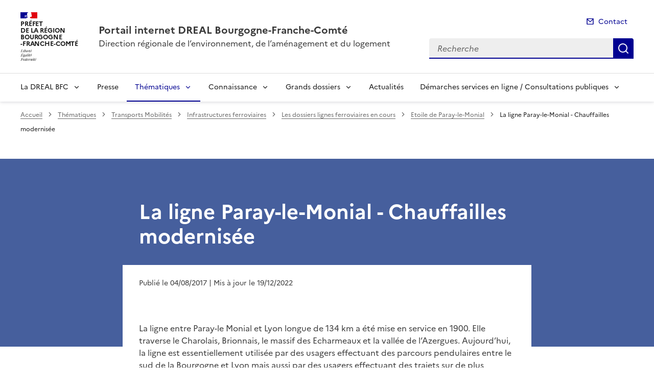

--- FILE ---
content_type: text/html; charset=utf-8
request_url: https://www.bourgogne-franche-comte.developpement-durable.gouv.fr/la-ligne-paray-le-monial-chauffailles-modernisee-a6993.html
body_size: 12883
content:
<!doctype html>
<html dir="ltr" lang="fr">
	<head>
	<meta charset="utf-8">
<title>La ligne Paray-le-Monial - Chauffailles modernisée | Portail internet DREAL Bourgogne-Franche-Comté</title>
<link rel="schema.dcterms" href="http://purl.org/dc/terms/" />
<meta name="dcterms.title" content="La ligne Paray-le-Monial - Chauffailles modernisée" />
<meta name="dcterms.creator" content="Portail internet DREAL Bourgogne-Franche-Comté" />
<meta name="dcterms.date" content="2017-08-04" />
<meta name="dcterms.modified" content="2022-12-19" />
<meta name="dcterms.subject" content="" />
<meta name="dcterms.format" content="text/html" />
<meta name="dcterms.language" content="fr" />
<meta name="dcterms.identifier" content="https://www.bourgogne-franche-comte.developpement-durable.gouv.fr/la-ligne-paray-le-monial-chauffailles-modernisee-a6993.html" />

<meta name="dcterms.isPartOf" content="Etoile de Paray-le-Monial" />

<meta name="dcterms.type" content="" />
<meta name="keywords" content="" />
<link rel="canonical" href="https://www.bourgogne-franche-comte.developpement-durable.gouv.fr/la-ligne-paray-le-monial-chauffailles-modernisee-a6993.html" />
<meta name="description" content="Avec le concours de la R&#233;gion Bourgogne - Franche-Comt&#233;, de l'Etat et du Conseil D&#233;partemental de Sa&#244;ne -et-Loire, SNCF R&#233;seau modernise la ligne entre Paray-le-Monial et Chauffailles (71)." />
<!-- Balises meta Open Graph -->
<meta property="og:locale" content="fr_FR" />
<meta property="og:title" content="La ligne Paray-le-Monial - Chauffailles modernisée" />
<meta property="og:description" content="Avec le concours de la Région Bourgogne - Franche-Comté, de l’Etat et du Conseil Départemental de Saône -et-Loire, SNCF Réseau modernise la ligne (…)" />
<meta property="og:image" content="https://www.bourgogne-franche-comte.developpement-durable.gouv.fr/IMG/logo/arton6993.png" />
<meta property="og:type" content="website">
<meta property="og:url" content="https://www.bourgogne-franche-comte.developpement-durable.gouv.fr/la-ligne-paray-le-monial-chauffailles-modernisee-a6993.html" />
<meta property="og:site_name" content="Portail internet DREAL Bourgogne-Franche-Comté"/>
<meta property="og:image:alt" content="La ligne Paray-le-Monial - Chauffailles modernisée">

<!-- Balise méta pour twitter -->
<meta name="twitter:card" content="summary_large_image">
<meta name="twitter:site" content="Portail internet DREAL Bourgogne-Franche-Comté">
<meta name="twitter:image:alt" content="La ligne Paray-le-Monial - Chauffailles modernisée">

<script>
var mediabox_settings={"auto_detect":true,"ns":"box","tt_img":true,"sel_g":"#documents_portfolio a[type='image\/jpeg'],#documents_portfolio a[type='image\/png'],#documents_portfolio a[type='image\/gif']","sel_c":".mediabox","str_ssStart":"Diaporama","str_ssStop":"Arr\u00eater","str_cur":"{current}\/{total}","str_prev":"Pr\u00e9c\u00e9dent","str_next":"Suivant","str_close":"Fermer","str_loading":"Chargement\u2026","str_petc":"Taper \u2019Echap\u2019 pour fermer","str_dialTitDef":"Boite de dialogue","str_dialTitMed":"Affichage d\u2019un media","splash_url":"","lity":{"skin":"_simple-dark","maxWidth":"90%","maxHeight":"90%","minWidth":"400px","minHeight":"","slideshow_speed":"2500","opacite":"0.9","defaultCaptionState":"expanded"}};
</script>
<!-- insert_head_css --><link rel='stylesheet' href='local/cache-css/055ed09b19cd3622fc501d20aad241ef.css?1765818543' type='text/css' />


<link rel='stylesheet' type='text/css' media='all' href='local/cache-css/cssdyn-css_barre_outils_icones_css-159b8103.css?1761145712' />

<link rel="stylesheet" href="local/cache-css/cssdyn-_css_ciwidget27_css-76610927.css?1761145712" /><link rel="stylesheet" href="local/cache-css/cssdyn-_css_cibloc22_css-82711d04.css?1761145712" type="text/css" />
		
<script type='text/javascript' src='local/cache-js/23a2f2c47ccfdc9e5b1df626c9235481.js?1765818543'></script>










<!-- insert_head -->




<script type='text/javascript' src='local/cache-js/jsdyn-javascript_porte_plume_start_js-b1f7ef6a.js?1761145713'></script>
<script type="text/javascript" src="plugins-dist/ciwidget/lib/tarteaucitron/tarteaucitron.min.js" id="ciwidget_tarteaucitron"></script><script type="text/javascript">
            tarteaucitron.init({
                "hashtag": "#tarteaucitron",
                "highPrivacy": true,
                "orientation": "top",
                "showIcon": false,
                "adblocker": false,
                "showAlertSmall": false,
                "cookieslist": true,
                "removeCredit": true,
                "bodyPosition": "top",
            });
            </script><script type='text/javascript' src='local/cache-js/jsdyn-_js_cibloc_js-57d50964.js?1761145713'></script><link rel="stylesheet" href="local/cache-css/cssdyn-css_charte_css-0bedf0fe.css?1765838120" type="text/css" />
                <meta name="viewport" content="width=device-width, initial-scale=1, shrink-to-fit=no">

                <link rel="apple-touch-icon" href="plugins-dist/internet_pm21/images/favicons/apple-touch-icon.png"><!-- 180180 -->
                <link rel="icon" href="plugins-dist/internet_pm21/images/favicons/favicon.svg" type="image/svg+xml">
                <link rel="shortcut icon" href="plugins-dist/internet_pm21/images/favicons/favicon.ico" type="image/x-icon"><!-- 3232 -->
                <link rel="manifest" href="plugins-dist/internet_pm21/images/favicons/manifest.webmanifest" crossorigin="use-credentials">

<script type='text/javascript'>
<!--
function chainemail(titreobjet) {
        chaine_mail = "mailto:?subject=" + titreobjet;
        chaine_mail += "&body=Je recommande cette page : " + escape(titreobjet);
        chaine_mail += ". Pour la consulter, cliquer sur ce lien :" + escape(location.href);
        location.href = chaine_mail;
}
-->
</script>
  	</head>
  	<body>

	<div class="fr-skiplinks" id="top">
   	<nav class="fr-container" role="navigation" aria-label="Accès rapide">
        	<ul class="fr-skiplinks__list">
            		<li>
                		<a class="fr-link" href="#contenu">Accéder au contenu</a>
            		</li>
            		<li>
                		<a class="fr-link" href="#header-navigation">Accéder au menu</a>
            		</li>
            		<li>
                		<a class="fr-link" href="#header-search">Accéder à la recherche</a>
            		</li>
            		<li>
                		<a class="fr-link" href="#footer">Accéder au pied de page</a>
            		</li>
        	</ul>
    	</nav>
</div>
<header role="banner" class="fr-header">
	<div class="fr-header__body">
        	<div class="fr-container">
            		<div class="fr-header__body-row">
                		<div class="fr-header__brand fr-enlarge-link">
                    			<div class="fr-header__brand-top">
						 
							 
								<div class="fr-header__logo">
	<p class="fr-logo">
        	
                	
		
                	
		
                	
		
                	
		
                	
		
                	
		
                	
		
                	
		
                	
		
                	
		
                	
		
                	
		
                	
		
                	
		
                	  Préfet<br>de la région<br>Bourgogne<br>-Franche-Comté
		
                	
		
                	
		
                	
		
                	
		
                	
		
                	
		
                	
		
                	
		
                	
		
                	
		
                	
		
                	
		
                	
		
                	
		
                	
		
                	
		
                	
		
                	
		
                	
		
                	
		
                	
		
                	
		
                	
		
                	
		
                	
		
                	
		
                	
		
                	
		
                	
		
	</p>
</div>							
						
						
						<div class="fr-header__navbar">
                            				<button class="fr-btn--search fr-btn" data-fr-opened="false" aria-controls="modal-recherche" title="Rechercher" id="btn-recherche">
                                				Rechercher
                            				</button>
                            				<button class="fr-btn--menu fr-btn" data-fr-opened="false" aria-controls="modal-menu" id="btn-menu" aria-haspopup="menu" title="Menu">
                                				Menu
                            				</button>
                        			</div>
                    			</div>
                    			<div class="fr-header__service">
                        			<a href="spip.php?page=sommaire" title="Accueil | Portail internet DREAL Bourgogne-Franche-Comté">
                            				<p class="fr-header__service-title">Portail internet DREAL Bourgogne-Franche-Comté</p>
                        			</a>
						<p class="fr-header__service-tagline">Direction régionale de l&#8217;environnement,   de l&#8217;aménagement et du logement</p>
                    			</div>
                		</div>
                		<div class="fr-header__tools">
					<div class="fr-header__tools-links">
                                                <ul class="fr-links-group">
                                                        <li>
                                                                <a class="fr-link fr-fi-mail-line" href="spip.php?page=contact">Contact</a>
                                                        </li>
                                                </ul>
						
						
                                        </div>
                    			<div class="fr-header__search fr-modal" id="modal-recherche">
                        			<div class="fr-container fr-container-lg--fluid">
                            				<button class="fr-btn--close fr-btn" aria-controls="modal-recherche">Fermer</button>
							<form action="spip.php?page=recherche" method="get">
                                                                <input type="hidden" name="page" value="recherche">
                            					<div class="fr-search-bar" id="header-search" role="search">
                                					<label class="fr-label" for="search-input">Recherche</label>
                                					<input class="fr-input" placeholder="Recherche" type="search" id="search-input" name="recherche" title="Recherche">
                                					<button class="fr-btn" title="Recherche" type="submit">
                                    						Recherche
                                					</button>
                            					</div>
							</form>
                        			</div>
                    			</div>
                		</div>
            		</div>
        	</div>
    	</div><div class="fr-header__menu fr-modal" id="modal-menu">
                <div class="fr-container">
			<button class="fr-btn--close fr-btn" aria-controls="modal-menu">Fermer</button>
                        
                        
                        
                        
                        
                        
                        
                        
                        
                        
                        
                        
                        
                        
                        
                        
                        
                        
                        
                        
                        
                        
                        
                        
                        
                        
                        
                        
                        
                        
                        
                        
                        
	
			

                	
                        	
                        	        
				
                                        
                	

			<div class="fr-header__menu-links"></div>
                        <nav class="fr-nav" id="header-navigation" role="navigation" aria-label="Menu principal">
                                <ul class="fr-nav__list">
                                        
						
                                        	
                                        	
                                        	
                                        	
                                        	
						
						<li class="fr-nav__item">
                                                        <button class="fr-nav__btn" aria-expanded="false" aria-controls="menu-3421" >La DREAL BFC</button>
                                                        <div class="fr-collapse fr-menu" id="menu-3421">
                                                                <ul class="fr-menu__list">
                                                                        
                                                                        <li>
                                                                                
                                                                                <a class="fr-nav__link" href="presentation-de-la-dreal-r2439.html" target="_self" >
                                                                                        Présentation de la DREAL
                                                                                </a>
                                                                        </li>
                                                                        
                                                                        <li>
                                                                                
                                                                                <a class="fr-nav__link" href="organigramme-et-implantations-r2438.html" target="_self" >
                                                                                        Organigramme et implantations
                                                                                </a>
                                                                        </li>
                                                                        
                                                                        <li>
                                                                                
                                                                                <a class="fr-nav__link" href="choisir-le-service-public-r3433.html" target="_self" >
                                                                                        Choisir le service public
                                                                                </a>
                                                                        </li>
                                                                        
                                                                        <li>
                                                                                
                                                                                <a class="fr-nav__link" href="recrutement-mobilite-r2440.html" target="_self" >
                                                                                        Recrutement-mobilité
                                                                                </a>
                                                                        </li>
                                                                        
                                                                        <li>
                                                                                
                                                                                <a class="fr-nav__link" href="actualites-r3346.html" target="_self" >
                                                                                        Actualités
                                                                                </a>
                                                                        </li>
                                                                        
                                                                </ul>
                                                        </div>
                                                </li>
						
					
						
                                               	
                                                <li class="fr-nav__item">
                                                        <a class="fr-nav__link" href="presse-r2484.html" target="_self" >Presse</a>
                                                </li>
						
					
						
                                        	
                                        	
                                        	
                                        	
                                        	
                                        	
                                        	
						 
						<li class="fr-nav__item">
                                                        <button class="fr-nav__btn" aria-expanded="false" aria-controls="menu-3422"  aria-current="true">Thématiques</button>
                                                        <div class="fr-collapse fr-menu" id="menu-3422">
                                                                <ul class="fr-menu__list">
                                                                        
                                                                        <li>
                                                                                
                                                                                <a class="fr-nav__link" href="evaluation-environnementale-r3027.html" target="_self" >
                                                                                        Evaluation environnementale
                                                                                </a>
                                                                        </li>
                                                                        
                                                                        <li>
                                                                                
                                                                                <a class="fr-nav__link" href="developpement-amenagement-durables-r2223.html" target="_self" >
                                                                                        Développement Aménagement durables
                                                                                </a>
                                                                        </li>
                                                                        
                                                                        <li>
                                                                                
                                                                                <a class="fr-nav__link" href="logement-construction-statistiques-r2232.html" target="_self" >
                                                                                        Logement Construction Statistiques
                                                                                </a>
                                                                        </li>
                                                                        
                                                                        <li>
                                                                                
                                                                                <a class="fr-nav__link" href="prevention-des-risques-r2233.html" target="_self" >
                                                                                        Prévention des Risques
                                                                                </a>
                                                                        </li>
                                                                        
                                                                        <li>
                                                                                
                                                                                <a class="fr-nav__link" href="biodiversite-eau-patrimoine-r2736.html" target="_self" >
                                                                                        Biodiversité Eau Patrimoine
                                                                                </a>
                                                                        </li>
                                                                        
                                                                        <li>
                                                                                
                                                                                <a class="fr-nav__link" href="climat-air-energie-r2235.html" target="_self" >
                                                                                        Climat Air Énergie
                                                                                </a>
                                                                        </li>
                                                                        
                                                                        <li>
                                                                                 
                                                                                <a class="fr-nav__link" href="transports-mobilites-r2236.html" target="_self"  aria-current="page">
                                                                                        Transports Mobilités
                                                                                </a>
                                                                        </li>
                                                                        
                                                                </ul>
                                                        </div>
                                                </li>
						
					
						
                                        	
                                        	
                                        	
                                        	
                                        	
						
						<li class="fr-nav__item">
                                                        <button class="fr-nav__btn" aria-expanded="false" aria-controls="menu-2248" >Connaissance</button>
                                                        <div class="fr-collapse fr-menu" id="menu-2248">
                                                                <ul class="fr-menu__list">
                                                                        
                                                                        <li>
                                                                                
                                                                                <a class="fr-nav__link" href="etudes-et-publications-r2250.html" target="_self" >
                                                                                        Études et publications
                                                                                </a>
                                                                        </li>
                                                                        
                                                                        <li>
                                                                                
                                                                                <a class="fr-nav__link" href="informations-pour-l-implantation-de-vos-projets-r3696.html" target="_self" >
                                                                                        Informations pour l&#8217;implantation de vos projets
                                                                                </a>
                                                                        </li>
                                                                        
                                                                        <li>
                                                                                
                                                                                <a class="fr-nav__link" href="contact-r3803.html" target="_self" >
                                                                                        Contact
                                                                                </a>
                                                                        </li>
                                                                        
                                                                        <li>
                                                                                
                                                                                <a class="fr-nav__link" href="cartographie-et-donnees-r3776.html" target="_self" >
                                                                                        Cartographie et données
                                                                                </a>
                                                                        </li>
                                                                        
                                                                        <li>
                                                                                
                                                                                <a class="fr-nav__link" href="observatoires-et-tableaux-de-bord-r3777.html" target="_self" >
                                                                                        Observatoires et tableaux de bord
                                                                                </a>
                                                                        </li>
                                                                        
                                                                </ul>
                                                        </div>
                                                </li>
						
					
						
                                        	
                                        	
                                        	
                                        	
                                        	
                                        	
                                        	
						
						<li class="fr-nav__item">
                                                        <button class="fr-nav__btn" aria-expanded="false" aria-controls="menu-3420" >Grands dossiers</button>
                                                        <div class="fr-collapse fr-menu" id="menu-3420">
                                                                <ul class="fr-menu__list">
                                                                        
                                                                        <li>
                                                                                
                                                                                <a class="fr-nav__link" href="transition-energetique-r3427.html" target="_self" >
                                                                                        Transition énergétique
                                                                                </a>
                                                                        </li>
                                                                        
                                                                        <li>
                                                                                
                                                                                <a class="fr-nav__link" href="fonds-vert-en-bourgogne-franche-comte-r3641.html" target="_self" >
                                                                                        Fonds vert en Bourgogne-Franche-Comté
                                                                                </a>
                                                                        </li>
                                                                        
                                                                        <li>
                                                                                
                                                                                <a class="fr-nav__link" href="pna-lynx-r3428.html" target="_self" >
                                                                                        PNA Lynx
                                                                                </a>
                                                                        </li>
                                                                        
                                                                        <li>
                                                                                
                                                                                <a class="fr-nav__link" href="rcea-r3429.html" target="_self" >
                                                                                        RCEA
                                                                                </a>
                                                                        </li>
                                                                        
                                                                        <li>
                                                                                
                                                                                <a class="fr-nav__link" href="sobriete-fonciere-r3522.html" target="_self" >
                                                                                        Sobriété foncière
                                                                                </a>
                                                                        </li>
                                                                        
                                                                        <li>
                                                                                
                                                                                <a class="fr-nav__link" href="energies-renouvelables-et-conciliation-des-enjeux-r3713.html" target="_self" >
                                                                                        Energies renouvelables et conciliation des enjeux naturels et patrimoniaux
                                                                                </a>
                                                                        </li>
                                                                        
                                                                        <li>
                                                                                
                                                                                <a class="fr-nav__link" href="strategie-nationale-biodiversite-r3775.html" target="_self" >
                                                                                        Stratégie Nationale Biodiversité
                                                                                </a>
                                                                        </li>
                                                                        
                                                                </ul>
                                                        </div>
                                                </li>
						
					
						
                                               	
                                                <li class="fr-nav__item">
                                                        <a class="fr-nav__link" href="actualites-r3424.html" target="_self" >Actualités</a>
                                                </li>
						
					
						
                                        	
                                        	
						
						<li class="fr-nav__item">
                                                        <button class="fr-nav__btn" aria-expanded="false" aria-controls="menu-3425" >Démarches services en ligne / Consultations publiques</button>
                                                        <div class="fr-collapse fr-menu" id="menu-3425">
                                                                <ul class="fr-menu__list">
                                                                        
                                                                        <li>
                                                                                
                                                                                <a class="fr-nav__link" href="demarches-et-services-en-ligne-r2227.html" target="_self" >
                                                                                        Démarches et services en ligne
                                                                                </a>
                                                                        </li>
                                                                        
                                                                        <li>
                                                                                
                                                                                <a class="fr-nav__link" href="consultations-publiques-r916.html" target="_self" >
                                                                                        Consultations publiques
                                                                                </a>
                                                                        </li>
                                                                        
                                                                </ul>
                                                        </div>
                                                </li>
						
					
                                </ul>
                        </nav>
                </div>
	</div>
</header>
<div class="fr-container">
	<nav role="navigation" class="fr-breadcrumb" aria-label="vous êtes ici :">
		<button class="fr-breadcrumb__button" aria-expanded="false" aria-controls="breadcrumb">Voir le fil d'Ariane</button>
        	<div class="fr-collapse" id="breadcrumb">
			<ol class="fr-breadcrumb__list">
        	        	<li>
        	        		<a class="fr-breadcrumb__link" href="spip.php?page=sommaire">Accueil</a>
        	        	</li>
				
        	                	
						<li>
        	        				<a class="fr-breadcrumb__link" href="thematiques-r3422.html">Thématiques</a>
						</li>
					
						<li>
        	        				<a class="fr-breadcrumb__link" href="transports-mobilites-r2236.html">Transports Mobilités</a>
						</li>
					
						<li>
        	        				<a class="fr-breadcrumb__link" href="infrastructures-ferroviaires-r2344.html">Infrastructures ferroviaires</a>
						</li>
					
						<li>
        	        				<a class="fr-breadcrumb__link" href="les-dossiers-lignes-ferroviaires-en-cours-r2347.html">Les dossiers lignes ferroviaires en cours</a>
						</li>
					
					<li>
        	        	        	<a class="fr-breadcrumb__link" href="etoile-de-paray-le-monial-r2351.html">Etoile de Paray-le-Monial</a>
					</li>
        	        	
				<li>
					<a class="fr-breadcrumb__link" aria-current="page" role="link" aria-disabled="true">La ligne Paray-le-Monial - Chauffailles modernisée</a>
        	        	</li>
			</ol>
		</div>
	</nav>
</div>



<div class="aplat-article">
</div>

<main id="main" role="main">
<div class="fr-container" id="contenu">
	<div class="fr-grid-row">
		<div class="fr-col-2 col-gauche">
			
		</div>
		<div class="fr-col-8 col-article">
			<div class="entete-article">
				<h1 class="titre-article fr-display-xs fr-mb-3w">La ligne Paray-le-Monial - Chauffailles modernisée</h1>
				
			</div>
			<div class="contenu-article">
				
				<div class="date-article fr-mt-4w fr-pt-3w">
					<p class="fr-text--sm">
                                       	<time datetime="2017-08-4">Publié le 04/08/2017</time>
                                        <time datetime="2022-12-19"> | Mis à jour le 19/12/2022</time>
                                       	
					</p>
                                </div>
			
				<div class="texte-article fr-text fr-mt-8w fr-mb-3w">
					<p>La ligne entre Paray-le Monial et Lyon longue de 134 km a été mise en service en 1900. Elle traverse le Charolais, Brionnais, le massif des Echarmeaux et la vallée de l’Azergues. Aujourd’hui, la ligne est essentiellement utilisée par des usagers effectuant des parcours pendulaires entre le sud de la Bourgogne et Lyon mais aussi par des usagers effectuant des trajets sur de plus longues distances entre Tours, Nevers, Paray et Lyon. La ligne présente un réel intérêt en ce sens qu’elle relie deux bassins de vie sans itinéraire routier majeur et  des conditions de circulation hivernale difficiles.</p>
<p>La ligne était devenue vétuste imposant des ralentissements sur certaines portions et entraînant des dysfonctionnements, c’est pourquoi sa modernisation a été inscrite au CPER 2015-2020.<br class='autobr' />
Depuis le 29 mai 2017, d’importants travaux sont engagés pour renouveler l’infrastructure (rails, traverses, ballasts) sur un linéaire de 40 km permettant de revenir à la vitesse nominale de la ligne (100 km/h) et regagner 15 minutes sur le temps de parcours. A noter qu’une opération de travaux de même nature est menée sur cette ligne côté Auvergne-Rhône-Alpes de manière à limiter la gêne apportée aux usagers.<br class='autobr' />
Les travaux dureront jusqu’au 9 décembre 2017 avec une interruption totale de ligne et la mise en place de solutions de substitution par autocars.<br class='autobr' />
Cette opération dont le montant s’élève à 29M€ mobilise une centaine de personnels de SNCF Réseau et d’entreprises extérieures.</p>
<p>Le 13 juillet 2017, dans le secteur de La Clayette, Mme&nbsp;Barret, Préfète de Région, M.&nbsp;Payet, préfet de Saône-et-Loire, M.&nbsp;Neugnot, président du Conseil Régional ainsi que les élus locaux et représentants des associations d’usagers, ont visité ce chantier sous la conduite de M.&nbsp;Amoura, directeur territorial de SNCF Réseau.<br class='autobr' />
A cette occasion, Mme&nbsp;la Préfète de Région a souligné l’engagement de l’État en faveur du ferroviaire, grâce notamment au Contrat de Plan dont les opérations avancent. Elle a également souligné l’impact d’un tel chantier en termes économiques bénéfiques aux entreprises locales et à l’emploi.</p>
<p><i><strong>Pour en savoir plus&nbsp;:</strong></i></p>
<p>Communiqué de presse de SNCF réseau&nbsp;:</p>
<div class="fr-download fr-enlarge-link fr-download--card spip_document_365182365 spip_documents">
    <p>
        <a href="IMG/pdf/cp_visite_chantier_13_juillet_la_clayette_-_paray_-_lozanne_29_mai_au_8_decembre-3_cle7f784a.pdf" download class="fr-download__link">communiqué de presse visite de chantier 13 juillet Paray-le-Monial Chauffailles
            <span class="fr-download__detail">
                <span style='text-transform: uppercase;'>pdf</span> - 419 kio
            </span>
        </a>
    </p>
    
</div><center><table class="table spip">
<thead><tr class='row_first'><th id='idf7ef_c0'><figure role="group" class='credit-content-media spip_document_365182432 spip_documents spip_documents_center' aria-label="" style='center;'>
	<button id="btnImg_365182432" class="image_lien" title='Voir en grand' onclick='afficheImage ("IMG/jpg/dsc00675_cle57ad15.jpg", "jpg", "574.2 kio", "", "1296", "1936", "btnImg_365182432");'>
		<img class="fr-responsive-img" src='IMG/jpg/dsc00675_cle57ad15.jpg' width="1296" height="1936" alt="" />
	</button>
    <figcaption class="fr-content-media__caption"></figcaption>
</figure></th><th id='idf7ef_c1'><figure role="group" class='credit-content-media spip_document_365182436 spip_documents spip_documents_center' aria-label="" style='center;'>
	<button id="btnImg_365182436" class="image_lien" title='Voir en grand' onclick='afficheImage ("IMG/jpg/dsc00709_cle5a128e.jpg", "jpg", "1.2 Mio", "", "1296", "1936", "btnImg_365182436");'>
		<img class="fr-responsive-img" src='IMG/jpg/dsc00709_cle5a128e.jpg' width="1296" height="1936" alt="" />
	</button>
    <figcaption class="fr-content-media__caption"></figcaption>
</figure></th></tr></thead>
<tbody>
<tr class='row_odd odd'>
<th headers='idf7ef_c0' id='idf7ef_l0'><figure role="group" class='credit-content-media spip_document_365182438 spip_documents spip_documents_center' aria-label="" style='center;'>
	<button id="btnImg_365182438" class="image_lien" title='Voir en grand' onclick='afficheImage ("IMG/jpg/dsc00669_cle54c527.jpg", "jpg", "686.1 kio", "", "1936", "1296", "btnImg_365182438");'>
		<img class="fr-responsive-img" src='IMG/jpg/dsc00669_cle54c527.jpg' width="1936" height="1296" alt="" />
	</button>
    <figcaption class="fr-content-media__caption"></figcaption>
</figure></th>
<td headers='idf7ef_c1 idf7ef_l0'><strong><figure role="group" class='credit-content-media spip_document_365182434 spip_documents spip_documents_center' aria-label="" style='center;'>
	<button id="btnImg_365182434" class="image_lien" title='Voir en grand' onclick='afficheImage ("IMG/jpg/dsc00702_cle5b14da.jpg", "jpg", "980 kio", "", "1936", "1296", "btnImg_365182434");'>
		<img class="fr-responsive-img" src='IMG/jpg/dsc00702_cle5b14da.jpg' width="1936" height="1296" alt="" />
	</button>
    <figcaption class="fr-content-media__caption"></figcaption>
</figure></strong></td></tr>
</tbody>
</table></center>
					
				</div>

				
			</div>
			<div class="annexe-article fr-mb-4w">			
				<div id="blocoutils" class="blocoutils">
	<div class="fr-share-article fr-share">
    		<h2 class="charte-share__title fr-share__title">Partager la page</h2>
    		<ul class="fr-share__group">
        		<li>
            			<a class="fr-share__link fr-share__link--facebook" title="Partager sur Facebook - ouvre une nouvelle fenêtre" href="http://www.facebook.com/sharer.php?u=https%3A%2F%2Fwww.bourgogne-franche-comte.developpement-durable.gouv.fr%2Fla-ligne-paray-le-monial-chauffailles-modernisee-a6993.html&amp;t=La ligne Paray-le-Monial - Chauffailles modernis&#233;e" target="_blank" rel="noopener" onclick="window.open(this.href,'Partager sur Facebook','toolbar=no,location=yes,status=no,menubar=no,scrollbars=yes,resizable=yes,width=600,height=450'); event.preventDefault();">Partager sur Facebook</a>
        		</li>
        		<li>
            			<a class="fr-share__link fr-share__link--twitter-x" title="Partager sur X - ouvre une nouvelle fenêtre" href="https://x.com/share?text=La ligne Paray-le-Monial - Chauffailles modernis&#195;&#169;e&amp;url=https%3A%2F%2Fwww.bourgogne-franche-comte.developpement-durable.gouv.fr%2Fla-ligne-paray-le-monial-chauffailles-modernisee-a6993.html" target="_blank" rel="noopener" onclick="window.open(this.href,'Partager sur X','toolbar=no,location=yes,status=no,menubar=no,scrollbars=yes,resizable=yes,width=600,height=420'); event.preventDefault();">Partager sur X</a>
        		</li>
        		<li>
            			<a class="fr-share__link fr-share__link--linkedin" title="Partager sur LinkedIn - ouvre une nouvelle fenêtre" href="http://www.linkedin.com/shareArticle?mini=true&amp;url=https%3A%2F%2Fwww.bourgogne-franche-comte.developpement-durable.gouv.fr%2Fla-ligne-paray-le-monial-chauffailles-modernisee-a6993.html&amp;title=La ligne Paray-le-Monial - Chauffailles modernis&#233;e" target="_blank" rel="noopener" onclick="window.open(this.href,'Partager sur LinkedIn','toolbar=no,location=yes,status=no,menubar=no,scrollbars=yes,resizable=yes,width=550,height=550'); event.preventDefault();">Partager sur LinkedIn</a>
        		</li>
        		<li>
            			<a class="fr-share__link fr-share__link--mail" href="javascript:chainemail('Portail internet DREAL Bourgogne-Franche-Comte - La ligne Paray-le-Monial - Chauffailles modernisee')" title="Partager par email">Partager par email</a>
        		</li>
        		<li>
				<span id="tocopy" class="masque" aria-hidden="true">https://www.bourgogne-franche-comte.developpement-durable.gouv.fr/la-ligne-paray-le-monial-chauffailles-modernisee-a6993.html</span>
            			<button class="fr-share__link fr-share__link--copy js-copy" title="Copier le lien de la page dans le presse-papier" onclick="navigator.clipboard.writeText(window.location);alert('Adresse copiée dans le presse papier.');" data-target="#tocopy">Copier le lien de la page dans le presse-papier</button>
        		</li>
    		</ul>
	</div>
	<div class="abonnement-article">
		 
                	 
   				<a rel="nofollow" href="spip.php?page=abonnement-article&amp;id_article=6993" title="S'abonner" class="abonnement-btn fr-btn fr-btn--secondary">
					<svg aria-hidden="true" focusable="false">
                                        	<use xlink:href="#symbol-abonnement"></use>
                                	</svg>
					S'abonner
				</a>
			
                
	</div>
</div>

<script>
	var btncopy = document.querySelector('.js-copy');
	if(btncopy) {
		btncopy.addEventListener('click', docopy);
	}

	function docopy() {

    		// Cible de l'élément qui doit être copié
    		var target = this.dataset.target;
    		var fromElement = document.querySelector(target);
    		if(!fromElement) {
			return;
		}

    		// Sélection des caractères concernés
    		var range = document.createRange();
    		var selection = window.getSelection();
    		range.selectNode(fromElement);
    		selection.removeAllRanges();
    		selection.addRange(range);

    		try {
        		// Exécution de la commande de copie
        		var result = document.execCommand('copy');
        		if (result) {
            			// La copie a réussi
            			alert('Adresse copiée dans le presse papier.');
        		}
    		}
    		catch(err) {
        		// Une erreur est surevnue lors de la tentative de copie
        		alert(err);
    		}

    		// Fin de l'opération
    		selection = window.getSelection();
    		if (typeof selection.removeRange === 'function') {
        		selection.removeRange(range);
    		} else if (typeof selection.removeAllRanges === 'function') {
        		selection.removeAllRanges();
    		}
	}
</script>	

				

							</div>

			

			
		</div>

		<div class="fr-col-2 col-droite">
			<div class="retourhaut">
                        	<a class="fr-link fr-fi-arrow-up-fill fr-link--icon-left" href="#top">
	Haut de page
</a>                	</div>
		</div>
	</div>
</div>
</main>

<div id="boxOverlay"></div>
<div id="box" class="box_modalbox" role="dialog" aria-modal="true" tabindex="-1">
	<div id="boxWrapper">
		<div>
			<div id="boxTopLeft"></div>
			<div id="boxTopCenter"></div>
			<div id="boxTopRight"></div>
		</div>
		<div style="clear: left;">
			<div id="boxMiddleLeft"></div>
			<div id="boxContent">
				<figure id="boxLoadedContent" class="boxfigure" role="group">
					<img id="boxPhoto" class="cboxPhoto" src="" alt="">
					<figcaption id="boxTitle"></figcaption>
				</figure>
				<div id="boxBtnBack" class="hidden"></div>
                                <button type="button" id="boxClose" tabindex="0" title="Fermer" onclick='fermeImage()'>X</button>
			</div>
			<div id="boxMiddleRight" style="float: left;"></div>
		</div>
		<div style="clear: left;">
			<div id="boxBottomLeft"></div>
			<div id="boxBottomCenter"></div>
			<div id="boxBottomRight"></div>
		</div>
	</div>
	<div style="position: absolute; width: 9999px; visibility: hidden; max-width: none; display: none;"></div>
</div><script type="text/javascript">
<!--
if (typeof cibcOptOut != 'function' || cibcOptOut()!="oui"){
  var _paq = _paq || [];
  _paq.push(['setDocumentTitle', 'thematiques::transports_mobilites::infrastructures_ferroviaires::les_dossiers_lignes_ferroviaires_en_cours::etoile_de_paray-le-monial::a6993-la_ligne_paray-le-monial_-_chauffailles_modernisee']);
  _paq.push(['setDownloadClasses', ["LienTelecharg","document"]]);
  _paq.push(['trackPageView']);
  _paq.push(['enableLinkTracking']);
  (function() {
    var u="//audience-sites.din.developpement-durable.gouv.fr/";
    _paq.push(['setTrackerUrl', u+'piwik.php']);
    _paq.push(['setSiteId', '402']);
    var d=document, g=d.createElement('script'), s=d.getElementsByTagName('script')[0];
    g.type='text/javascript'; g.async=true; g.defer=true; g.src=u+'piwik.js'; s.parentNode.insertBefore(g,s);
  })();
}
function piwikTrackVideo(type,section,page,x1){
        _paq.push(['trackEvent', 'Video', 'Play', page]);
}
//-->
</script>
<noscript><p><img src="//audience-sites.din.developpement-durable.gouv.fr/piwik.php?idsite=402&rec=1&action_name=thematiques::transports_mobilites::infrastructures_ferroviaires::les_dossiers_lignes_ferroviaires_en_cours::etoile_de_paray-le-monial::a6993-la_ligne_paray-le-monial_-_chauffailles_modernisee" style="border:0;" alt="" /></p></noscript>


<script type="text/javascript">
<!--
function ciTrackVideo(type,section,page,x1) {
  if (typeof xitiTrackVideo == 'function') {
    xitiTrackVideo(type,section,page,x1);
  }
  if(typeof piwikTrackVideo == 'function') {
    piwikTrackVideo(type,section,page,x1);
  }
}
//-->
</script><footer class="fr-footer" role="contentinfo" id="footer">
	
        <div class="fr-container">
		 
			<div class="fr-footer__body">
        <div class="fr-footer__brand fr-enlarge-link">
                 
                        <a href="spip.php?page=sommaire" title="Accueil - Portail internet DREAL Bourgogne-Franche-Comté - Bourgogne-Franche-Comté">
	
			<p class="fr-logo">
	        		Préfet<br>de la région<br>Bourgogne<br>-Franche-Comté
			</p>
	 
	        </a>                
        </div>		
		
                <div class="fr-footer__content">
                        <p class="fr-footer__content-desc">Site internet de la direction régionale de l'environnement, de l'aménagement et du logement de Bourgogne-Franche-Comté</p>
                         
                        	<ul class="fr-footer__content-list">
	<li class="fr-footer__content-item">
        	<a class="fr-footer__content-link" title="info.gouv.fr - ouvre une nouvelle fenêtre" target="_blank" href="https://www.info.gouv.fr">info.gouv.fr</a>
	</li>
        <li class="fr-footer__content-item">
        	<a class="fr-footer__content-link" title="service-public.gouv.fr - ouvre une nouvelle fenêtre" target="_blank" href="https://service-public.gouv.fr">service-public.gouv.fr</a>
    	</li>
        <li class="fr-footer__content-item">
        	<a class="fr-footer__content-link" title="legifrance.gouv.fr - ouvre une nouvelle fenêtre" target="_blank" href="https://legifrance.gouv.fr">legifrance.gouv.fr</a>
        </li>
        <li class="fr-footer__content-item">
       		<a class="fr-footer__content-link" title="data.gouv.fr - ouvre une nouvelle fenêtre" target="_blank" href="https://data.gouv.fr">data.gouv.fr</a>
	</li>
</ul>                	
                </div>
        </div>
	<div class="fr-footer__bottom">
                <ul class="liste-pied-page fr-footer__bottom-list">
                        <li class="fr-footer__bottom-item">
                                <a class="fr-footer__bottom-link" href="spip.php?page=plan">Plan du site</a>
                        </li>
			<li class="fr-footer__bottom-item">
                                <a class="fr-footer__bottom-link" href="spip.php?page=glossaire">Glossaire</a>
                        </li>
			
                        <li class="fr-footer__bottom-item">
                                <a class="fr-footer__bottom-link" href="mentions-legales-a9708.html">Mentions légales</a>
                        </li>
			
                        <li class="fr-footer__bottom-item">
                                <a class="fr-footer__bottom-link" href="accessibilite-non-conforme-a9709.html">Accessibilité&nbsp;: non conforme</a>
                        </li>
			
                        <li class="fr-footer__bottom-item">
                                <a class="fr-footer__bottom-link" href="mentions-legales-a6060.html">Mentions légales</a>
                        </li>
			
                        <li class="fr-footer__bottom-item">
                                <a class="fr-footer__bottom-link" href="contacter-la-dreal-a6092.html">Contacter la DREAL</a>
                        </li>
			

			                </ul>
                <div class="fr-footer__bottom-copy">
                        <p>
				Sauf mention contraire, tous les contenus de ce site sont sous <a href="https://github.com/etalab/licence-ouverte/blob/master/LO.md" title="licence etalab-2.0 (nouvelle fenêtre)" target="_blank">licence etalab-2.0</a>
                	</p>
                </div>
        </div>
    </div>
</footer>		

		<script type="module" src="plugins-dist/internet_pm21/js/dsfr.module.min.js"></script>
		<script type="text/javascript" nomodule src="plugins-dist/internet_pm21/js/dsfr.nomodule.min.js"></script>
		<script type="text/javascript" src="plugins-dist/internet_pm21/js/charte.js"></script>
		<svg id="svg-sprite" xmlns="http://www.w3.org/2000/svg" xmlns:xlink="http://www.w3.org/1999/xlink" aria-hidden="true" focusable="false">
    	<symbol id="symbol-section-rss" viewBox="0 0 18 18">
		<path fill="none" d="M 0,0 H 24 V 24 H 0 Z"></path>
		<path d="M 0,0 C 9.941,0 18,8.059 18,18 H 15 C 15,9.716 8.284,3 0,3 Z m 0,7 c 6.075,0 11,4.925 11,11 H 8 A 8,8 0 0 0 0,10 Z m 0,7 a 4,4 0 0 1 4,4 H 0 Z"></path>
    	</symbol>
	<symbol id="symbol-telecharger" viewBox="0 0 24 24">
		<path fill="none" d="M0 0h24v24H0z"></path>
                <path d="M3 19h18v2H3v-2zm10-5.828L19.071 7.1l1.414 1.414L12 17 3.515 8.515 4.929 7.1 11 13.17V2h2v11.172z"></path>
        </symbol>
	<symbol id="symbol-trombone" viewBox="0 0 24 24">
		<path fill="none" d="M0 0h24v24H0z"></path>
                <path d="M14 13.5V8a4 4 0 1 0-8 0v5.5a6.5 6.5 0 1 0 13 0V4h2v9.5a8.5 8.5 0 1 1-17 0V8a6 6 0 1 1 12 0v5.5a3.5 3.5 0 0 1-7 0V8h2v5.5a1.5 1.5 0 0 0 3 0z"></path>
        </symbol>
	<symbol id="symbol-memesujet" viewBox="0 0 24 24">
		<path fill="none" d="M0 0h24v24H0z"></path>
                <path d="M20 22H4a1 1 0 0 1-1-1V3a1 1 0 0 1 1-1h16a1 1 0 0 1 1 1v18a1 1 0 0 1-1 1zm-1-2V4H5v16h14zM7 6h4v4H7V6zm0 6h10v2H7v-2zm0 4h10v2H7v-2zm6-9h4v2h-4V7z"></path>
        </symbol>
	<symbol id="symbol-abonnement" viewBox="0 0 24 24">
		<path fill="none" d="M0 0h24v24H0z"></path>
                <path d="M22 20H2v-2h1v-6.969C3 6.043 7.03 2 12 2s9 4.043 9 9.031V18h1v2zM5 18h14v-6.969C19 7.148 15.866 4 12 4s-7 3.148-7 7.031V18zm4.5 3h5a2.5 2.5 0 1 1-5 0z"></path>
        </symbol>
	<symbol id="symbol-links" viewBox="0 0 24 24">
		<path fill="none" d="M0 0h24v24H0z"></path>
                <path d="M13.06 8.11l1.415 1.415a7 7 0 0 1 0 9.9l-.354.353a7 7 0 0 1-9.9-9.9l1.415 1.415a5 5 0 1 0 7.071 7.071l.354-.354a5 5 0 0 0 0-7.07l-1.415-1.415 1.415-1.414zm6.718 6.011l-1.414-1.414a5 5 0 1 0-7.071-7.071l-.354.354a5 5 0 0 0 0 7.07l1.415 1.415-1.415 1.414-1.414-1.414a7 7 0 0 1 0-9.9l.354-.353a7 7 0 0 1 9.9 9.9z"></path>
        </symbol>
	<symbol id="symbol-arrow-left" viewBox="0 0 100 100">
        	<path d="M31.87,46.9,62,16.74a4.31,4.31,0,1,1,6.1,6.09L41,50,68.13,77.17A4.31,4.31,0,0,1,62,83.26L31.87,53A4.38,4.38,0,0,1,31.87,46.9Z"></path>
    	</symbol>
    	<symbol id="symbol-arrow-right" viewBox="0 0 100 100">
        	<path d="M68.13,53.1,38,83.26a4.31,4.31,0,0,1-6.1-6.09L59,50,31.87,22.83A4.31,4.31,0,0,1,38,16.74L68.13,47A4.38,4.38,0,0,1,68.13,53.1Z"></path>
    	</symbol>
	<symbol id="symbol-player-audio" viewBox="0 0 180 157.262">
        	<rect height="157"  width="180" data-name="Rectangle 122" id="Rectangle_122"></rect>
  		<g transform="translate(-3977.357 -168.762)" data-name="Groupe 630" id="Groupe_630">
    			<path fill="#fff" transform="translate(0 -201.747)" data-name="Tracé 235" id="Tracé_235"
       				d="M4025.965,475.055c2.013,2.275,4.515,4.086,4.184,6.578-.245,1.839-1.964,2.016-2.19,3.858-.326,2.661,2.693,5.975,5.938,7.144,1.691.61,1.537.278,4.3,1.373,3.044,1.2,5.048,2,6.092,3.909.709,1.3.385,2.037,1.356,3.007a5.4,5.4,0,0,0,3.263,1.284,4.116,4.116,0,0,0,.454.009c-9.526,16.08-12.842,20.661-19.2,25.291.828,0,6.443.053,9.141.016,13.448-5.495,19.887-8.374,24.532-13.168a26.79,26.79,0,0,0,7.417-19.115,26.319,26.319,0,0,0-2.763-12.22,18.7,18.7,0,0,1-22.448-16.619,18.682,18.682,0,0,1,7.5-16.712,2.879,2.879,0,0,0-.36-.65l-.011-.015a37.157,37.157,0,0,1-2.2-3.78c-.387-.767-.749-1.555-1.083-2.351l-3.314,1.706a.667.667,0,0,1-.9-.288l-4.123-8.01a.667.667,0,0,1,.288-.9l1.829-.941c-2.136-3.766-3.887-7.091-5.267-9.815,0,0-2.624-5.179-6.381-13.606-.335-.751-.639-1.472-.639-1.472-.231-.558-.5-1.222-.853-2.106a55.7,55.7,0,0,1-1.769-5.892,4.165,4.165,0,0,1-.088-2.192,49.661,49.661,0,0,0-8.406,7.435c-8.875,10.225-9.524,28.289-4.627,34.259,1.5,1.825,4.794,4.532,5.433,9.25.431,3.179-.837,3.639-1.062,7.46A25.278,25.278,0,0,0,4025.965,475.055Z">
			</path>
    			<path fill="#fff" transform="translate(-414.308 -636.231)" data-name="Tracé 236" id="Tracé_236"
       				d="M4469.288,883.38a20.338,20.338,0,0,1,3.7-1.78,3.45,3.45,0,0,1-.278-.668,36.608,36.608,0,0,0-1.67-3.952c-.413-.836-.863-1.662-1.342-2.467l-4.024,2.155c.333.8.7,1.588,1.083,2.357a36.53,36.53,0,0,0,2.155,3.71A3.436,3.436,0,0,1,4469.288,883.38Z">
			</path>
    			<path fill="#fff" transform="translate(-102.914 0)" data-name="Tracé 237" id="Tracé_237"
       				d="M4231.912,256.267c-.194-.8-.571-1.149-2.474-3.409-1.546-1.838-.925-1.167-1.938-2.34-2.785-3.223-4.569-4.926-5.463-6.491.074-.172.131-.325.173-.45-.086.1-.171.2-.257.3a4.764,4.764,0,0,1-.587-1.968,7.661,7.661,0,0,1,0-1.1c.163-1.229.855-1.965,1.126-4.156.445-3.6-.825-6.356-1.878-8.922a122.383,122.383,0,0,1-5.113-15.69,14.719,14.719,0,0,0,5.389-7.2c2.208-6.848-2.144-13.029-4.027-15.7-3.655-5.191-9.395-9.176-11-8.006-1.306.95.861,4.757-.582,5.818-1.034.761-2.83-.692-9.334-4.223-.725-.393-7.691-4.093-11.919-3.958a17.27,17.27,0,0,0-6.063,1.518c-4.691,1.71-15.756-2.626-19.018,1.273-1.521,1.819-.874,2.041-3.081,4.187a6.2,6.2,0,0,1-2.737,1.5,3.383,3.383,0,0,0-.947,1.255c-2.09,4.752-.463,20.736-.463,20.736.06.587.16,1.58.366,2.907a56.894,56.894,0,0,0,1.611,7.074,74.522,74.522,0,0,0,2.967,8.349l1.638-.843a.666.666,0,0,1,.9.288l4.123,8.01a.666.666,0,0,1-.288.9l-3.276,1.687c.479.808.93,1.638,1.344,2.477a37.1,37.1,0,0,1,1.7,4.027l.006.017a2.825,2.825,0,0,0,.3.68,18.7,18.7,0,0,1,10.426,35.893,27.473,27.473,0,0,1,2.8,12.594,28.126,28.126,0,0,1-7.86,20.093c-4.958,5.117-13.926,9.258-22.3,12.4,5.948,0,44.89.48,49.49.08a38.026,38.026,0,0,0,3.721-11.31c2.039-11.655,4.712-13.458,7.234-15.691a15.128,15.128,0,0,1,1.273-1c1.279.076,5.887.045,6.951.01a12.747,12.747,0,0,0,7.463-2.288,8.353,8.353,0,0,0,2.84-3.471,8.183,8.183,0,0,0,.467-4.766c-.4-1.81-1.272-2.41-1.242-4.325a3.808,3.808,0,0,1,.347-1.961c.7-1.259,2-1.277,2.533-2.657a2.814,2.814,0,0,0,.178-1.136,4.085,4.085,0,0,0-2.017-3,2.859,2.859,0,0,0,.352-.146,4.436,4.436,0,0,0,1.993-2.858,6.32,6.32,0,0,0,.242-1.665,11.971,11.971,0,0,1-1.455-3.181c-.495-1.713-.82-2.837-.314-3.778.892-1.662,3.286-.727,4.837-2.635A4.5,4.5,0,0,0,4231.912,256.267Z">
			</path>
  		</g>
	</symbol>
</svg>
</body>
</html>

